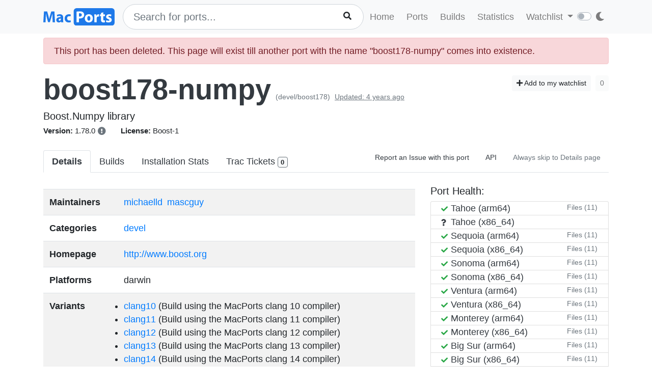

--- FILE ---
content_type: text/html; charset=utf-8
request_url: https://ports.macports.org/port/boost178-numpy/details/
body_size: 4765
content:




<!doctype html>
<html lang="en">
<head>
    <meta charset="utf-8">
    <meta name="viewport" content="width=device-width, initial-scale=1, shrink-to-fit=no">
    <link rel="stylesheet" href="/static/css/bootstrap.min.css">
    <link rel="stylesheet" href="/static/css/main.css">
    <link rel="stylesheet" href="/static/css/darktheme.css" />
    <link rel="shortcut icon" href="/static/images/favicon.ico" />
    <script src="https://cdnjs.cloudflare.com/ajax/libs/popper.js/1.14.7/umd/popper.min.js"
        integrity="sha384-UO2eT0CpHqdSJQ6hJty5KVphtPhzWj9WO1clHTMGa3JDZwrnQq4sF86dIHNDz0W1"
        crossorigin="anonymous"></script>
    <link rel="stylesheet" type="text/css" href="/static/css/all.min.css">
    <script src="/static/js/jquery-3.3.1.min.js"></script>
    <script src="/static/js/bootstrap.min.js"></script>
    <script src="/static/js/typeahead.bundle.js"></script>
    <script src="/static/js/main.js"></script>
    <script src="/static/js/handlebars.min-v4.7.6.js"></script>
    <script src="/static/js/theme.js"></script>
    <script src="/static/js/clamp.js"></script>
    
    <script type="text/javascript" src="/static/js/port-detail.js"></script>


    <title>boost178-numpy | MacPorts</title>
</head>
<body>
<script>
    const themeConfig = new ThemeConfig();
    themeConfig.initTheme();
</script>
<nav class="navbar navbar-expand-lg navbar-light bg-light">
    <div class="container">
    <a class="navbar-brand py-2" href="/"><img width="140px" src="/static/images/macports-flat-logo.svg" class="img-fluid"></a>
    <button class="navbar-toggler" type="button" data-toggle="collapse" data-target="#navbarSupportedContent"
            aria-controls="navbarSupportedContent" aria-expanded="false" aria-label="Toggle navigation">
        <span class="navbar-toggler-icon"></span>
    </button>

    <div class="p-0 collapse navbar-collapse" id="navbarSupportedContent">
        
            <form class="topnav-form" method="get" action="/search/">
                <div class="form-row">
                    <div class="col-12" id="bloodhound">
                        <input type="text" class="quick-input-search form-control rounded-pill typeahead" id="q"
                               name="q"
                               placeholder="Search for ports...">
                        <img class="quick-input-search-spinner" id="search-spinner"
                             src="/static/images/tspinner.gif">
                        <button type="submit" class="quick-input-search-icon btn" id="search_submit"><i
                                class="fa fa-search"></i></button>
                        <input type="hidden" value="on" name="name">
                    </div>
                </div>
            </form>
        
        <ul class="navbar-nav ml-auto p-0">
            <li class="nav-item topnav-li ">
                <a class="nav-link topnav-a" href="/">Home</a>
            </li>
            <li class="nav-item topnav-li ">
                <a class="nav-link topnav-a" href="/search/">Ports</a>
            </li>
            <li class="nav-item topnav-li ">
                <a class="nav-link topnav-a" href="/all_builds/">Builds</a>
            </li>
            <li class="nav-item topnav-li " style="border: 0;">
                <a class="nav-link topnav-a" href="/statistics/">Statistics</a>
            </li>
        
            <li class="nav-item dropdown topnav-li">
                <a class="nav-link dropdown-toggle " href="#" id="navbarDropdown" role="button" data-toggle="dropdown"
                   aria-haspopup="true" aria-expanded="false">
                    Watchlist
                </a>
                <div class="dropdown-menu" aria-labelledby="navbarDropdown">
                    <a class="dropdown-item" href="/accounts/login/">Login</a>
                    <a class="dropdown-item" href="/accounts/signup/">Sign up</a>
                    <div class="dropdown-divider"></div>
                    <a class="dropdown-item text-secondary bg-warning" href="/accounts/github/login/?process=login">Quick GitHub Login<i class="fab fa-github ml-2"></i></a>
                </div>
            </li>
        
        <li class="nav-item ml-4">
                <script type="text/javascript">
                    const darkSwitch = writeDarkSwitch(themeConfig);
                </script>
            </li>
        </ul>
    </div>
    </div>
</nav>
<div class="container" style="max-width: 800px">
    
</div>
<div class="container">
    
    <div id="main-content" class="mt-2">
        


<!-- Obsolete port warning start-->

<!-- Obsolete port warning end-->

<!-- Deleted port warning start-->

    <div class="alert alert-danger" role="alert">
        This port has been deleted. This page will exist till another port with the name "boost178-numpy" comes
        into existence.
    </div>

<!-- Deleted port warning end-->
<h2 class="mb-1">
    <span id="port_name" class="font-weight-bold display-4"><a class="text-dark" style="text-decoration: none;" href="/port/boost178-numpy/">boost178-numpy</a></span>
    <span class="text-secondary" style="font-size: 14px">(devel/boost178)</span>
    
    <span class="text-secondary" style="font-size: 14px"><ins>Updated: 4 years ago</ins></span>
    
    <span class="float-right">
        <a href="/port/boost178-numpy/follow/" class="btn btn-sm btn-light"><i class="fa fa-plus"></i> Add to my watchlist</a>
        <button class="btn btn-sm btn-light" disabled>0</button>
    </span>
</h2>
<span class="lead mb-0 mt-0">Boost.Numpy library</span>

    <br>


<span class="f15 mr-md-4 mr-3"><strong>Version: </strong>1.78.0
    
    
        <button type="button" class="btn p-0" data-toggle="tooltip" data-placement="top"
                title="Error: Port boost178-numpy not found
">
            <i class="text-secondary fas fa-exclamation-circle"></i>
        </button>
    
</span>
<span class="f15 mr-md-4 mr-3"><strong>License: </strong>Boost-1</span>


<div class="modal fade" id="tickets-modal" tabindex="-1" role="dialog" aria-labelledby="tickets-box-label" aria-hidden="true">
  <div class="modal-dialog modal-lg" role="document">
    <div class="modal-content">
      <div class="modal-header">
        <h5 class="modal-title" id="tickets-box-label">Trac Tickets</h5>
        <button type="button" class="close" data-dismiss="modal" aria-label="Close">
          <span aria-hidden="true">&times;</span>
        </button>
      </div>
      <div class="modal-body" id="tickets-box">
          Please wait while tickets are being fetched from Trac.
      </div>
      <div class="modal-footer">
        <button type="button" class="btn btn-secondary" data-dismiss="modal">Close</button>
      </div>
    </div>
  </div>
</div>

        <ul class="nav nav-tabs mt-4" id="tabs">
    <li class="nav-item">
        <a href="/port/boost178-numpy/summary/" id="summary" class="nav-link text-dark active font-weight-bold">Details</a>
    </li>
    <li class="nav-item">
        <a href="/port/boost178-numpy/builds/" id="builds" class="nav-link text-dark ">Builds</a>
    </li>
    <li class="nav-item">
        <a href="/port/boost178-numpy/stats/" id="stats" class="nav-link text-dark ">Installation Stats</a>
    </li>
    <li class="nav-item">
        <a href="#" data-toggle="modal" data-target="#tickets-modal" class="nav-link text-dark">Trac Tickets <span id="tickets-count" class="badge badge-light border border-secondary"></span></a>
    </li>
    <li class="nav-item ml-auto">
        <a target="_blank" href="https://trac.macports.org/newticket?port=boost178-numpy" class="nav-link text-dark f14 py-1 border-0">Report an Issue with this port</a>
    </li>
    <li class="nav-item">
        <a href="/api/v1/ports/boost178-numpy/" class="nav-link text-dark f14 py-1 border-0">API</a>
    </li>
    
    <li class="nav-item">
        <a href="/port/boost178-numpy/default_page_toggle/" class="nav-link text-muted border-0 f14 py-1">
            Always skip to Details page
            
        </a>
    </li>
    
    
</ul>


    <div class="row mt-4">
        <div class="col-lg-8">
        <table class="table table-striped mt-2">
            <tr>
                <td><strong>Maintainers</strong></td>
                <td>
                    
                    
                        
                            
                                <a class="mr-1" href="/maintainer/michaelld/">michaelld</a>
                            
                        
                            
                                <a class="mr-1" href="/maintainer/mascguy/">mascguy</a>
                            
                        
                    
                </td>
            </tr>
            <tr>
                <td><strong>Categories</strong></td>
                <td>
                
                    
                        <a class="mr-1" href="/category/devel/">devel</a>
                    
                
                </td>
            </tr>
            <tr>
                <td><strong>Homepage</strong></td>
                <td>
                    <a href="http://www.boost.org">http://www.boost.org</a>
                </td>
            </tr>
            <tr>
                <td><strong>Platforms</strong></td>
                <td>
                    darwin
                </td>
            </tr>
            <tr>
                <td><strong>Variants</strong></td>
                <td>
                    
                        
                            <ul class="list-group list-group-flush">
                                <li>
                                    <a href="/variant/clang10/">clang10</a>
                                    (Build using the MacPorts clang 10 compiler)
                                </li>
                            </ul>
                        
                            <ul class="list-group list-group-flush">
                                <li>
                                    <a href="/variant/clang11/">clang11</a>
                                    (Build using the MacPorts clang 11 compiler)
                                </li>
                            </ul>
                        
                            <ul class="list-group list-group-flush">
                                <li>
                                    <a href="/variant/clang12/">clang12</a>
                                    (Build using the MacPorts clang 12 compiler)
                                </li>
                            </ul>
                        
                            <ul class="list-group list-group-flush">
                                <li>
                                    <a href="/variant/clang13/">clang13</a>
                                    (Build using the MacPorts clang 13 compiler)
                                </li>
                            </ul>
                        
                            <ul class="list-group list-group-flush">
                                <li>
                                    <a href="/variant/clang14/">clang14</a>
                                    (Build using the MacPorts clang 14 compiler)
                                </li>
                            </ul>
                        
                            <ul class="list-group list-group-flush">
                                <li>
                                    <a href="/variant/clang15/">clang15</a>
                                    (Build using the MacPorts clang 15 compiler)
                                </li>
                            </ul>
                        
                            <ul class="list-group list-group-flush">
                                <li>
                                    <a href="/variant/clang16/">clang16</a>
                                    (Build using the MacPorts clang 16 compiler)
                                </li>
                            </ul>
                        
                            <ul class="list-group list-group-flush">
                                <li>
                                    <a href="/variant/clang17/">clang17</a>
                                    (Build using the MacPorts clang 17 compiler)
                                </li>
                            </ul>
                        
                            <ul class="list-group list-group-flush">
                                <li>
                                    <a href="/variant/clang18/">clang18</a>
                                    (Build using the MacPorts clang 18 compiler)
                                </li>
                            </ul>
                        
                            <ul class="list-group list-group-flush">
                                <li>
                                    <a href="/variant/clang19/">clang19</a>
                                    (Build using the MacPorts clang 19 compiler)
                                </li>
                            </ul>
                        
                            <ul class="list-group list-group-flush">
                                <li>
                                    <a href="/variant/clang20/">clang20</a>
                                    (Build using the MacPorts clang 20 compiler)
                                </li>
                            </ul>
                        
                            <ul class="list-group list-group-flush">
                                <li>
                                    <a href="/variant/clang50/">clang50</a>
                                    (Build using the MacPorts clang 5.0 compiler)
                                </li>
                            </ul>
                        
                            <ul class="list-group list-group-flush">
                                <li>
                                    <a href="/variant/clang60/">clang60</a>
                                    (Build using the MacPorts clang 6.0 compiler)
                                </li>
                            </ul>
                        
                            <ul class="list-group list-group-flush">
                                <li>
                                    <a href="/variant/clang70/">clang70</a>
                                    (Build using the MacPorts clang 7.0 compiler)
                                </li>
                            </ul>
                        
                            <ul class="list-group list-group-flush">
                                <li>
                                    <a href="/variant/clang80/">clang80</a>
                                    (Build using the MacPorts clang 8.0 compiler)
                                </li>
                            </ul>
                        
                            <ul class="list-group list-group-flush">
                                <li>
                                    <a href="/variant/clang90/">clang90</a>
                                    (Build using the MacPorts clang 9.0 compiler)
                                </li>
                            </ul>
                        
                            <ul class="list-group list-group-flush">
                                <li>
                                    <a href="/variant/clangdevel/">clangdevel</a>
                                    (Build using the MacPorts clang devel compiler)
                                </li>
                            </ul>
                        
                            <ul class="list-group list-group-flush">
                                <li>
                                    <a href="/variant/debug/">debug</a>
                                    (Builds debug versions of the libraries as well)
                                </li>
                            </ul>
                        
                            <ul class="list-group list-group-flush">
                                <li>
                                    <a href="/variant/mpich/">mpich</a>
                                    (Build using the MPICH compiler)
                                </li>
                            </ul>
                        
                            <ul class="list-group list-group-flush">
                                <li>
                                    <a href="/variant/no_single/">no_single</a>
                                    (Disable building single-threaded libraries)
                                </li>
                            </ul>
                        
                            <ul class="list-group list-group-flush">
                                <li>
                                    <a href="/variant/no_static/">no_static</a>
                                    (Disable building static libraries)
                                </li>
                            </ul>
                        
                            <ul class="list-group list-group-flush">
                                <li>
                                    <a href="/variant/openmpi/">openmpi</a>
                                    (Build using the OpenMPI compiler)
                                </li>
                            </ul>
                        
                            <ul class="list-group list-group-flush">
                                <li>
                                    <a href="/variant/python27/">python27</a>
                                    (Build Boost.Python for Python 2.7)
                                </li>
                            </ul>
                        
                            <ul class="list-group list-group-flush">
                                <li>
                                    <a href="/variant/python310/">python310</a>
                                    (Build Boost.Python for Python 3.10)
                                </li>
                            </ul>
                        
                            <ul class="list-group list-group-flush">
                                <li>
                                    <a href="/variant/python311/">python311</a>
                                    (Build Boost.Python for Python 3.11)
                                </li>
                            </ul>
                        
                            <ul class="list-group list-group-flush">
                                <li>
                                    <a href="/variant/python312/">python312</a>
                                    (Build Boost.Python for Python 3.12)
                                </li>
                            </ul>
                        
                            <ul class="list-group list-group-flush">
                                <li>
                                    <a href="/variant/python39/">python39</a>
                                    (Build Boost.Python for Python 3.9)
                                </li>
                            </ul>
                        
                            <ul class="list-group list-group-flush">
                                <li>
                                    <a href="/variant/universal/">universal</a>
                                    (Build for multiple architectures)
                                </li>
                            </ul>
                        
                    
                </td>
            </tr>
        </table>
            <br>
        
        
        <h4 class="border-bottom">Subport(s) (1)</h4>
        <div class="row">
            
            <div class="col-3">
                <a class="f15" href="/port/boost178/">boost178</a><br>
            </div>
            
        </div>
        <br>
        
        
            <h4 class="border-bottom">"boost178-numpy" depends on</h4>
            
                    
                        <h6><ins>lib (3)</ins></h6>
                        <div class="row mb-4">
                        
                            <div class="col-3">
                                <a class="f15" href="/port/boost178/">boost178</a><br>
                            </div>
                        
                            <div class="col-3">
                                <a class="f15" href="/port/py312-numpy/">py312-numpy</a><br>
                            </div>
                        
                            <div class="col-3">
                                <a class="f15" href="/port/python312/">python312</a><br>
                            </div>
                        
                        </div>
                    
                        <h6><ins>build (1)</ins></h6>
                        <div class="row mb-4">
                        
                            <div class="col-3">
                                <a class="f15" href="/port/clang-17/">clang-17</a><br>
                            </div>
                        
                        </div>
                    
            
            <br>
            <h4 class="border-bottom">Ports that depend on "boost178-numpy"</h4>
            
                <p>No ports</p>
            
            <br>
            
        </div>
        <div class="col-lg-4">
            <div>
                <h5>Port Health:</h5>
                <div id="port-health-table-wrapper" style="min-height: 400px;">
                    <p class="lead text-center mt-5"><img width="35px" style="margin-right: 25px;" src="/static/images/tspinner.gif">Loading Port Health</p>
                </div>
            </div>
            <div class="card bg-light p-0 mt-2">
                <div class="card-body bg-light p-2">
                    <h6 class="text-uppercase">Installations (30 days)</h6>
                    <h1 class="display-5 mb-0">0</h1>
                </div>
            </div>
            <div class="card bg-light p-0 mt-2">
                <div class="card-body bg-light p-2">
                    <h6 class="text-uppercase">Requested Installations (30 days)</h6>
                    <h1 class="display-5 mb-0">0</h1>
                </div>
            </div>
            
                <div class="rounded border mt-2 p-2">
                    <h5>Livecheck error</h5>
                    <p class="text-secondary" class="f14">Error: Port boost178-numpy not found
</p>
                    <p class="f12">last updated: <strong>9 hours ago</strong></p>
                </div>
            
        </div>
    </div>
    </div>

</div>
<br><br>
<div class="bg-footer">
    <div class="container p-4 text-light">
        <div class="row">
            <div class="col-lg-4">
                <strong>
                    Quick Links:</strong>
                    <ul>
                        <li><a class="footer-links" href="/about/">About</a></li>
                        <li><a class="footer-links" href="/statistics/faq/">Statistics FAQ</a></li>
                        <li><a class="footer-links" href="https://github.com/macports/macports-webapp">Git Repository</a></li>
                        <li><a class="footer-links" href="https://github.com/macports/macports-webapp/tree/master/docs">Documentation</a></li>
                        <li><a class="footer-links" href="/api/v1/">API</a></li>
                        <li><a class="footer-links" href="https://github.com/macports/macports-webapp/issues">Issues</a></li>
                    </ul>
            </div>
            <div class="col-lg-4">
                <strong>MacPorts</strong>
                <ul>
                    <li><a class="footer-links" href="https://www.macports.org">MacPorts Home</a></li>
                    <li><a class="footer-links" href="https://www.macports.org/install.php">Install MacPorts</a></li>
                    <li><a class="footer-links" href="https://trac.macports.org/wiki/FAQ">MacPorts FAQ</a></li>
                    <li><a class="footer-links" href="https://www.macports.org/news/">MacPorts News</a></li>
                </ul>
            </div>
            <div class="col-lg-4">
                Port Information was updated:<br>
                <i class="footer-links">an hour ago</i><br>
                <i><a class="footer-links" href="https://github.com/macports/macports-ports/commits/99af59e04324ed5b062500a0748d8841711ecccb
/">99af59e0</a></i><br><br>

                Most recent build (in app's database) ran:<br>
                <i><a class="footer-links" href="/all_builds/">an hour ago</a></i><br><br>

                Latest stats submission was received:<br>
                <i><a class="footer-links" href="/statistics/">22 seconds ago</a></i><br><br>

            </div>
    </div>
    </div>
</div>




</body>
</html>


--- FILE ---
content_type: text/html; charset=utf-8
request_url: https://ports.macports.org/port/boost178-numpy/health/?port_name=boost178-numpy
body_size: 2085
content:



<ul class="list-group">
    
    
    
        <li class="list-group-item py-0">
            <a class="text-dark" href="https://build.macports.org/builders/ports-26_arm64-builder/builds/4107">
                
                    <span class="badge text-success p-0 mr-1"><i style="width: 10px" class="fa fa-check"></i></span>
                
            Tahoe (arm64)
            </a>
            
                <button id="build-3549347" class="btn btn-sm btn-link text-secondary p-0 m-0 float-right loadFiles">Files (11)</button>
            
        </li>
        
            <div class="modal fade f12" id="build-3549347-modal" tabindex="-1" role="dialog"
                     aria-hidden="true">
                    <div class="modal-dialog modal-xl" role="document">
                        <div class="modal-content">
                            <div class="modal-header">
                                <h5 class="modal-title">Files (26.arm64)</h5>
                                <button type="button" class="close" data-dismiss="modal"
                                        aria-label="Close">
                                    <span aria-hidden="true">&times;</span>
                                </button>
                            </div>
                            <div class="modal-body" id="build-3549347-modal-body">
                                <p class="text-center">Please wait...</p>
                            </div>
                        </div>
                    </div>
                </div>
            
    
    

    
    
        <li class="list-group-item py-0 text-dark">
            <span class="badge text-dark p-0 mr-1"><i style="width: 10px;" class="fa fa-question"></i></span>
            Tahoe (x86_64)
        </li>
    
    

    
    
        <li class="list-group-item py-0">
            <a class="text-dark" href="https://build.macports.org/builders/ports-15_arm64-builder/builds/5119">
                
                    <span class="badge text-success p-0 mr-1"><i style="width: 10px" class="fa fa-check"></i></span>
                
            Sequoia (arm64)
            </a>
            
                <button id="build-3279126" class="btn btn-sm btn-link text-secondary p-0 m-0 float-right loadFiles">Files (11)</button>
            
        </li>
        
            <div class="modal fade f12" id="build-3279126-modal" tabindex="-1" role="dialog"
                     aria-hidden="true">
                    <div class="modal-dialog modal-xl" role="document">
                        <div class="modal-content">
                            <div class="modal-header">
                                <h5 class="modal-title">Files (15.arm64)</h5>
                                <button type="button" class="close" data-dismiss="modal"
                                        aria-label="Close">
                                    <span aria-hidden="true">&times;</span>
                                </button>
                            </div>
                            <div class="modal-body" id="build-3279126-modal-body">
                                <p class="text-center">Please wait...</p>
                            </div>
                        </div>
                    </div>
                </div>
            
    
    

    
    
        <li class="list-group-item py-0">
            <a class="text-dark" href="https://build.macports.org/builders/ports-15_x86_64-builder/builds/24531">
                
                    <span class="badge text-success p-0 mr-1"><i style="width: 10px" class="fa fa-check"></i></span>
                
            Sequoia (x86_64)
            </a>
            
                <button id="build-3205778" class="btn btn-sm btn-link text-secondary p-0 m-0 float-right loadFiles">Files (11)</button>
            
        </li>
        
            <div class="modal fade f12" id="build-3205778-modal" tabindex="-1" role="dialog"
                     aria-hidden="true">
                    <div class="modal-dialog modal-xl" role="document">
                        <div class="modal-content">
                            <div class="modal-header">
                                <h5 class="modal-title">Files (15)</h5>
                                <button type="button" class="close" data-dismiss="modal"
                                        aria-label="Close">
                                    <span aria-hidden="true">&times;</span>
                                </button>
                            </div>
                            <div class="modal-body" id="build-3205778-modal-body">
                                <p class="text-center">Please wait...</p>
                            </div>
                        </div>
                    </div>
                </div>
            
    
    

    
    
        <li class="list-group-item py-0">
            <a class="text-dark" href="https://build.macports.org/builders/ports-14_arm64-builder/builds/49862">
                
                    <span class="badge text-success p-0 mr-1"><i style="width: 10px" class="fa fa-check"></i></span>
                
            Sonoma (arm64)
            </a>
            
                <button id="build-3205887" class="btn btn-sm btn-link text-secondary p-0 m-0 float-right loadFiles">Files (11)</button>
            
        </li>
        
            <div class="modal fade f12" id="build-3205887-modal" tabindex="-1" role="dialog"
                     aria-hidden="true">
                    <div class="modal-dialog modal-xl" role="document">
                        <div class="modal-content">
                            <div class="modal-header">
                                <h5 class="modal-title">Files (14.arm64)</h5>
                                <button type="button" class="close" data-dismiss="modal"
                                        aria-label="Close">
                                    <span aria-hidden="true">&times;</span>
                                </button>
                            </div>
                            <div class="modal-body" id="build-3205887-modal-body">
                                <p class="text-center">Please wait...</p>
                            </div>
                        </div>
                    </div>
                </div>
            
    
    

    
    
        <li class="list-group-item py-0">
            <a class="text-dark" href="https://build.macports.org/builders/ports-14_x86_64-builder/builds/54744">
                
                    <span class="badge text-success p-0 mr-1"><i style="width: 10px" class="fa fa-check"></i></span>
                
            Sonoma (x86_64)
            </a>
            
                <button id="build-3206687" class="btn btn-sm btn-link text-secondary p-0 m-0 float-right loadFiles">Files (11)</button>
            
        </li>
        
            <div class="modal fade f12" id="build-3206687-modal" tabindex="-1" role="dialog"
                     aria-hidden="true">
                    <div class="modal-dialog modal-xl" role="document">
                        <div class="modal-content">
                            <div class="modal-header">
                                <h5 class="modal-title">Files (14)</h5>
                                <button type="button" class="close" data-dismiss="modal"
                                        aria-label="Close">
                                    <span aria-hidden="true">&times;</span>
                                </button>
                            </div>
                            <div class="modal-body" id="build-3206687-modal-body">
                                <p class="text-center">Please wait...</p>
                            </div>
                        </div>
                    </div>
                </div>
            
    
    

    
    
        <li class="list-group-item py-0">
            <a class="text-dark" href="https://build.macports.org/builders/ports-13_arm64-builder/builds/77494">
                
                    <span class="badge text-success p-0 mr-1"><i style="width: 10px" class="fa fa-check"></i></span>
                
            Ventura (arm64)
            </a>
            
                <button id="build-3206069" class="btn btn-sm btn-link text-secondary p-0 m-0 float-right loadFiles">Files (11)</button>
            
        </li>
        
            <div class="modal fade f12" id="build-3206069-modal" tabindex="-1" role="dialog"
                     aria-hidden="true">
                    <div class="modal-dialog modal-xl" role="document">
                        <div class="modal-content">
                            <div class="modal-header">
                                <h5 class="modal-title">Files (13.arm64)</h5>
                                <button type="button" class="close" data-dismiss="modal"
                                        aria-label="Close">
                                    <span aria-hidden="true">&times;</span>
                                </button>
                            </div>
                            <div class="modal-body" id="build-3206069-modal-body">
                                <p class="text-center">Please wait...</p>
                            </div>
                        </div>
                    </div>
                </div>
            
    
    

    
    
        <li class="list-group-item py-0">
            <a class="text-dark" href="https://build.macports.org/builders/ports-13_x86_64-builder/builds/84950">
                
                    <span class="badge text-success p-0 mr-1"><i style="width: 10px" class="fa fa-check"></i></span>
                
            Ventura (x86_64)
            </a>
            
                <button id="build-3207214" class="btn btn-sm btn-link text-secondary p-0 m-0 float-right loadFiles">Files (11)</button>
            
        </li>
        
            <div class="modal fade f12" id="build-3207214-modal" tabindex="-1" role="dialog"
                     aria-hidden="true">
                    <div class="modal-dialog modal-xl" role="document">
                        <div class="modal-content">
                            <div class="modal-header">
                                <h5 class="modal-title">Files (13)</h5>
                                <button type="button" class="close" data-dismiss="modal"
                                        aria-label="Close">
                                    <span aria-hidden="true">&times;</span>
                                </button>
                            </div>
                            <div class="modal-body" id="build-3207214-modal-body">
                                <p class="text-center">Please wait...</p>
                            </div>
                        </div>
                    </div>
                </div>
            
    
    

    
    
        <li class="list-group-item py-0">
            <a class="text-dark" href="https://build.macports.org/builders/ports-12_arm64-builder/builds/144079">
                
                    <span class="badge text-success p-0 mr-1"><i style="width: 10px" class="fa fa-check"></i></span>
                
            Monterey (arm64)
            </a>
            
                <button id="build-3205785" class="btn btn-sm btn-link text-secondary p-0 m-0 float-right loadFiles">Files (11)</button>
            
        </li>
        
            <div class="modal fade f12" id="build-3205785-modal" tabindex="-1" role="dialog"
                     aria-hidden="true">
                    <div class="modal-dialog modal-xl" role="document">
                        <div class="modal-content">
                            <div class="modal-header">
                                <h5 class="modal-title">Files (12.arm64)</h5>
                                <button type="button" class="close" data-dismiss="modal"
                                        aria-label="Close">
                                    <span aria-hidden="true">&times;</span>
                                </button>
                            </div>
                            <div class="modal-body" id="build-3205785-modal-body">
                                <p class="text-center">Please wait...</p>
                            </div>
                        </div>
                    </div>
                </div>
            
    
    

    
    
        <li class="list-group-item py-0">
            <a class="text-dark" href="https://build.macports.org/builders/ports-12_x86_64-builder/builds/125930">
                
                    <span class="badge text-success p-0 mr-1"><i style="width: 10px" class="fa fa-check"></i></span>
                
            Monterey (x86_64)
            </a>
            
                <button id="build-3205787" class="btn btn-sm btn-link text-secondary p-0 m-0 float-right loadFiles">Files (11)</button>
            
        </li>
        
            <div class="modal fade f12" id="build-3205787-modal" tabindex="-1" role="dialog"
                     aria-hidden="true">
                    <div class="modal-dialog modal-xl" role="document">
                        <div class="modal-content">
                            <div class="modal-header">
                                <h5 class="modal-title">Files (12)</h5>
                                <button type="button" class="close" data-dismiss="modal"
                                        aria-label="Close">
                                    <span aria-hidden="true">&times;</span>
                                </button>
                            </div>
                            <div class="modal-body" id="build-3205787-modal-body">
                                <p class="text-center">Please wait...</p>
                            </div>
                        </div>
                    </div>
                </div>
            
    
    

    
    
        <li class="list-group-item py-0">
            <a class="text-dark" href="https://build.macports.org/builders/ports-11_arm64-builder/builds/116887">
                
                    <span class="badge text-success p-0 mr-1"><i style="width: 10px" class="fa fa-check"></i></span>
                
            Big Sur (arm64)
            </a>
            
                <button id="build-3520932" class="btn btn-sm btn-link text-secondary p-0 m-0 float-right loadFiles">Files (11)</button>
            
        </li>
        
            <div class="modal fade f12" id="build-3520932-modal" tabindex="-1" role="dialog"
                     aria-hidden="true">
                    <div class="modal-dialog modal-xl" role="document">
                        <div class="modal-content">
                            <div class="modal-header">
                                <h5 class="modal-title">Files (11.arm64)</h5>
                                <button type="button" class="close" data-dismiss="modal"
                                        aria-label="Close">
                                    <span aria-hidden="true">&times;</span>
                                </button>
                            </div>
                            <div class="modal-body" id="build-3520932-modal-body">
                                <p class="text-center">Please wait...</p>
                            </div>
                        </div>
                    </div>
                </div>
            
    
    

    
    
        <li class="list-group-item py-0">
            <a class="text-dark" href="https://build.macports.org/builders/ports-11_x86_64-builder/builds/174968">
                
                    <span class="badge text-success p-0 mr-1"><i style="width: 10px" class="fa fa-check"></i></span>
                
            Big Sur (x86_64)
            </a>
            
                <button id="build-3205753" class="btn btn-sm btn-link text-secondary p-0 m-0 float-right loadFiles">Files (11)</button>
            
        </li>
        
            <div class="modal fade f12" id="build-3205753-modal" tabindex="-1" role="dialog"
                     aria-hidden="true">
                    <div class="modal-dialog modal-xl" role="document">
                        <div class="modal-content">
                            <div class="modal-header">
                                <h5 class="modal-title">Files (11)</h5>
                                <button type="button" class="close" data-dismiss="modal"
                                        aria-label="Close">
                                    <span aria-hidden="true">&times;</span>
                                </button>
                            </div>
                            <div class="modal-body" id="build-3205753-modal-body">
                                <p class="text-center">Please wait...</p>
                            </div>
                        </div>
                    </div>
                </div>
            
    
    

    
    
        <li class="list-group-item py-0">
            <a class="text-dark" href="https://build.macports.org/builders/ports-10.15_x86_64-builder/builds/203441">
                
                    <span class="badge text-success p-0 mr-1"><i style="width: 10px" class="fa fa-check"></i></span>
                
            Catalina
            </a>
            
                <button id="build-3205755" class="btn btn-sm btn-link text-secondary p-0 m-0 float-right loadFiles">Files (11)</button>
            
        </li>
        
            <div class="modal fade f12" id="build-3205755-modal" tabindex="-1" role="dialog"
                     aria-hidden="true">
                    <div class="modal-dialog modal-xl" role="document">
                        <div class="modal-content">
                            <div class="modal-header">
                                <h5 class="modal-title">Files (10.15)</h5>
                                <button type="button" class="close" data-dismiss="modal"
                                        aria-label="Close">
                                    <span aria-hidden="true">&times;</span>
                                </button>
                            </div>
                            <div class="modal-body" id="build-3205755-modal-body">
                                <p class="text-center">Please wait...</p>
                            </div>
                        </div>
                    </div>
                </div>
            
    
    

    
    
        <li class="list-group-item py-0">
            <a class="text-dark" href="https://build.macports.org/builders/ports-10.14_x86_64-builder/builds/226441">
                
                    <span class="badge text-success p-0 mr-1"><i style="width: 10px" class="fa fa-check"></i></span>
                
            Mojave
            </a>
            
                <button id="build-3205757" class="btn btn-sm btn-link text-secondary p-0 m-0 float-right loadFiles">Files (11)</button>
            
        </li>
        
            <div class="modal fade f12" id="build-3205757-modal" tabindex="-1" role="dialog"
                     aria-hidden="true">
                    <div class="modal-dialog modal-xl" role="document">
                        <div class="modal-content">
                            <div class="modal-header">
                                <h5 class="modal-title">Files (10.14)</h5>
                                <button type="button" class="close" data-dismiss="modal"
                                        aria-label="Close">
                                    <span aria-hidden="true">&times;</span>
                                </button>
                            </div>
                            <div class="modal-body" id="build-3205757-modal-body">
                                <p class="text-center">Please wait...</p>
                            </div>
                        </div>
                    </div>
                </div>
            
    
    

    
    
        <li class="list-group-item py-0">
            <a class="text-dark" href="https://build.macports.org/builders/ports-10.13_x86_64-builder/builds/252473">
                
                    <span class="badge text-success p-0 mr-1"><i style="width: 10px" class="fa fa-check"></i></span>
                
            High Sierra
            </a>
            
                <button id="build-3205855" class="btn btn-sm btn-link text-secondary p-0 m-0 float-right loadFiles">Files (11)</button>
            
        </li>
        
            <div class="modal fade f12" id="build-3205855-modal" tabindex="-1" role="dialog"
                     aria-hidden="true">
                    <div class="modal-dialog modal-xl" role="document">
                        <div class="modal-content">
                            <div class="modal-header">
                                <h5 class="modal-title">Files (10.13)</h5>
                                <button type="button" class="close" data-dismiss="modal"
                                        aria-label="Close">
                                    <span aria-hidden="true">&times;</span>
                                </button>
                            </div>
                            <div class="modal-body" id="build-3205855-modal-body">
                                <p class="text-center">Please wait...</p>
                            </div>
                        </div>
                    </div>
                </div>
            
    
    

    
    
        <li class="list-group-item py-0">
            <a class="text-dark" href="https://build.macports.org/builders/ports-10.12_x86_64-builder/builds/294262">
                
                    <span class="badge text-success p-0 mr-1"><i style="width: 10px" class="fa fa-check"></i></span>
                
            Sierra
            </a>
            
                <button id="build-3205760" class="btn btn-sm btn-link text-secondary p-0 m-0 float-right loadFiles">Files (11)</button>
            
        </li>
        
            <div class="modal fade f12" id="build-3205760-modal" tabindex="-1" role="dialog"
                     aria-hidden="true">
                    <div class="modal-dialog modal-xl" role="document">
                        <div class="modal-content">
                            <div class="modal-header">
                                <h5 class="modal-title">Files (10.12)</h5>
                                <button type="button" class="close" data-dismiss="modal"
                                        aria-label="Close">
                                    <span aria-hidden="true">&times;</span>
                                </button>
                            </div>
                            <div class="modal-body" id="build-3205760-modal-body">
                                <p class="text-center">Please wait...</p>
                            </div>
                        </div>
                    </div>
                </div>
            
    
    

    
    
        <li class="list-group-item py-0">
            <a class="text-dark" href="https://build.macports.org/builders/ports-10.11_x86_64-builder/builds/284274">
                
                    <span class="badge text-success p-0 mr-1"><i style="width: 10px" class="fa fa-check"></i></span>
                
            El Capitan
            </a>
            
                <button id="build-3205794" class="btn btn-sm btn-link text-secondary p-0 m-0 float-right loadFiles">Files (11)</button>
            
        </li>
        
            <div class="modal fade f12" id="build-3205794-modal" tabindex="-1" role="dialog"
                     aria-hidden="true">
                    <div class="modal-dialog modal-xl" role="document">
                        <div class="modal-content">
                            <div class="modal-header">
                                <h5 class="modal-title">Files (10.11)</h5>
                                <button type="button" class="close" data-dismiss="modal"
                                        aria-label="Close">
                                    <span aria-hidden="true">&times;</span>
                                </button>
                            </div>
                            <div class="modal-body" id="build-3205794-modal-body">
                                <p class="text-center">Please wait...</p>
                            </div>
                        </div>
                    </div>
                </div>
            
    
    

    
    
        <li class="list-group-item py-0">
            <a class="text-dark" href="https://build.macports.org/builders/ports-10.10_x86_64-builder/builds/290894">
                
                    <span class="badge text-success p-0 mr-1"><i style="width: 10px" class="fa fa-check"></i></span>
                
            Yosemite
            </a>
            
                <button id="build-3205797" class="btn btn-sm btn-link text-secondary p-0 m-0 float-right loadFiles">Files (11)</button>
            
        </li>
        
            <div class="modal fade f12" id="build-3205797-modal" tabindex="-1" role="dialog"
                     aria-hidden="true">
                    <div class="modal-dialog modal-xl" role="document">
                        <div class="modal-content">
                            <div class="modal-header">
                                <h5 class="modal-title">Files (10.10)</h5>
                                <button type="button" class="close" data-dismiss="modal"
                                        aria-label="Close">
                                    <span aria-hidden="true">&times;</span>
                                </button>
                            </div>
                            <div class="modal-body" id="build-3205797-modal-body">
                                <p class="text-center">Please wait...</p>
                            </div>
                        </div>
                    </div>
                </div>
            
    
    

    
    
        <li class="list-group-item py-0">
            <a class="text-dark" href="https://build.macports.org/builders/ports-10.9_x86_64-builder/builds/298374">
                
                    <span class="badge text-success p-0 mr-1"><i style="width: 10px" class="fa fa-check"></i></span>
                
            Mavericks
            </a>
            
                <button id="build-3205773" class="btn btn-sm btn-link text-secondary p-0 m-0 float-right loadFiles">Files (11)</button>
            
        </li>
        
            <div class="modal fade f12" id="build-3205773-modal" tabindex="-1" role="dialog"
                     aria-hidden="true">
                    <div class="modal-dialog modal-xl" role="document">
                        <div class="modal-content">
                            <div class="modal-header">
                                <h5 class="modal-title">Files (10.9)</h5>
                                <button type="button" class="close" data-dismiss="modal"
                                        aria-label="Close">
                                    <span aria-hidden="true">&times;</span>
                                </button>
                            </div>
                            <div class="modal-body" id="build-3205773-modal-body">
                                <p class="text-center">Please wait...</p>
                            </div>
                        </div>
                    </div>
                </div>
            
    
    

    
    
        <li class="list-group-item py-0">
            <a class="text-dark" href="https://build.macports.org/builders/ports-10.8_x86_64-builder/builds/198450">
                
                    <span class="badge text-success p-0 mr-1"><i style="width: 10px" class="fa fa-check"></i></span>
                
            Mountain Lion
            </a>
            
                <button id="build-3205800" class="btn btn-sm btn-link text-secondary p-0 m-0 float-right loadFiles">Files (11)</button>
            
        </li>
        
            <div class="modal fade f12" id="build-3205800-modal" tabindex="-1" role="dialog"
                     aria-hidden="true">
                    <div class="modal-dialog modal-xl" role="document">
                        <div class="modal-content">
                            <div class="modal-header">
                                <h5 class="modal-title">Files (10.8)</h5>
                                <button type="button" class="close" data-dismiss="modal"
                                        aria-label="Close">
                                    <span aria-hidden="true">&times;</span>
                                </button>
                            </div>
                            <div class="modal-body" id="build-3205800-modal-body">
                                <p class="text-center">Please wait...</p>
                            </div>
                        </div>
                    </div>
                </div>
            
    
    

    
    
        <li class="list-group-item py-0">
            <a class="text-dark" href="https://build.macports.org/builders/ports-10.7_x86_64-builder/builds/212589">
                
                    <span class="badge text-success p-0 mr-1"><i style="width: 10px" class="fa fa-check"></i></span>
                
            Lion
            </a>
            
                <button id="build-3205802" class="btn btn-sm btn-link text-secondary p-0 m-0 float-right loadFiles">Files (11)</button>
            
        </li>
        
            <div class="modal fade f12" id="build-3205802-modal" tabindex="-1" role="dialog"
                     aria-hidden="true">
                    <div class="modal-dialog modal-xl" role="document">
                        <div class="modal-content">
                            <div class="modal-header">
                                <h5 class="modal-title">Files (10.7)</h5>
                                <button type="button" class="close" data-dismiss="modal"
                                        aria-label="Close">
                                    <span aria-hidden="true">&times;</span>
                                </button>
                            </div>
                            <div class="modal-body" id="build-3205802-modal-body">
                                <p class="text-center">Please wait...</p>
                            </div>
                        </div>
                    </div>
                </div>
            
    
    

    
    
        <li class="list-group-item py-0">
            <a class="text-dark" href="https://build.macports.org/builders/ports-10.6_x86_64-builder/builds/242851">
                
                    <span class="badge text-danger p-0 mr-1"><i style="width: 10px" class="fa fa-times"></i></span>
                
            Snow Leopard (x86_64)
            </a>
            
        </li>
        
    
    

    
    
        <li class="list-group-item py-0">
            <a class="text-dark" href="https://build.macports.org/builders/ports-10.6_i386-builder/builds/206195">
                
                    <span class="badge text-danger p-0 mr-1"><i style="width: 10px" class="fa fa-times"></i></span>
                
            Snow Leopard (i386)
            </a>
            
        </li>
        
    
    

    
    
        <li class="list-group-item py-0 text-dark">
            <span class="badge text-dark p-0 mr-1"><i style="width: 10px;" class="fa fa-question"></i></span>
            Leopard (ppc legacy)
        </li>
    
    

</ul>
<p class="text-secondary p-0 mb-0 f10 text-right"><i class="fa fa-question"></i> - No history in app's database</p>

<script>
    $(".loadFiles").click(async function () {
        let id = $(this).attr("id");
        $("#" + id + "-modal").modal('show');
        let build_id = id.split("-")[1];
        const response = await fetch("/api/v1/files/" + build_id + "/");
        const data = await response.json();
        const files = data.files;
        let ul = $("<ul></ul>");
        ul.addClass("list-group");
        for (let i = 0; i < files.length; i++) {
            let li = $("<li></li>");
            li.text(files[i].file);
            li.addClass("list-group-item");
            ul.append(li);
        }
        $("#" + id + "-modal-body").html(ul);
    });
</script>
